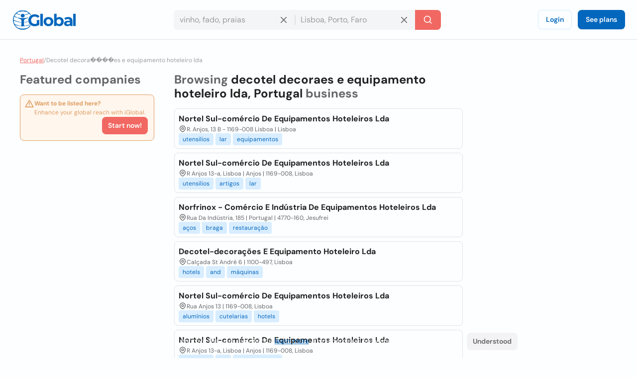

--- FILE ---
content_type: text/html; charset=utf-8
request_url: https://www.iglobal.co/portugal/search/decotel-decora%EF%BF%BD%EF%BF%BD%EF%BF%BD%EF%BF%BDes-e-equipamento-hoteleiro-lda
body_size: 60908
content:
<!DOCTYPE html>
<html lang="en">
    <head>
        
    <meta charset="utf-8"><meta name="robots" content="index,follow"><meta name="googlebot" content="index,follow"><meta name="distribution" content="global"><meta name="audience" content="all"><meta name="viewport" content="width=device-width, minimum-scale=1, initial-scale=1"><meta name="handheldfriendly" content="true"><meta name="twitter:card" content="summary"><meta name="twitter:site" content="@iGlobal_co"><meta name="twitter:title" content="Top 10 Best decotel decoraes e equipamento hoteleiro lda in Portugal - iGlobal"><meta name="description" content="decotel decoraes e equipamento hoteleiro lda in Portugal"><meta name="keywords" content="decotel decoraes e equipamento hoteleiro lda in Portugal"><meta name="twitter:image" content="https://www.iglobal.co/assets/common/img/ig_share.png"><meta name="country" content="portugal"><meta name="language" content="en"><meta name="geography" content="portugal, portugal"><meta name="city" content="portugal"><meta property="og:url" content="http://www.iglobal.co/portugal/search/decotel-decora����es-e-equipamento-hoteleiro-lda"><meta property="og:type" content="website"><meta property="og:title" content="Top 10 Best decotel decoraes e equipamento hoteleiro lda in Portugal - iGlobal"><meta property="og:description" content="decotel decoraes e equipamento hoteleiro lda in Portugal"><meta property="og:image" itemprop="image" content="https://www.iglobal.co/assets/common/img/ig_share.png"><meta property="og:site_name" content="iGlobal.co"><meta property="fb:app_id" content="193003114157834"><meta property="og:locale" content="en"><link rel="canonical" href="http://www.iglobal.co/portugal/search/decotel-decora����es-e-equipamento-hoteleiro-lda"><link rel="amphtml" href="http://www.iglobal.co/portugal/search/decotel-decora����es-e-equipamento-hoteleiro-lda.amp"><link rel='next' href='https://www.iglobal.co/argentina/search/la-plata?page=2'>

        <script type="application/ld+json">
{
    "@context": "https://schema.org",
    "@type": "Organization",
    "name": "iGlobal",
    "url": "https://www.iglobal.co",
    "logo": "https://d3q57iis5x407g.cloudfront.net/ig-frontend/img/iglobal_isologo_b_ulqzdu.webp"
}
</script>
        
    <script type="application/ld+json">
{
    "@context": "https://schema.org",
    "@type": "BreadcrumbList",
    "itemListElement": [
        {
            "@type": "ListItem",
            "position": 2,
            "item": {
                "@id": "https://www.iglobal.co/portugal",
                "name": "Portugal"
            }
        },
        {
            "@type": "ListItem",
            "position": 3,
            "item": {
                "@id": "https://www.iglobal.co/portugal/decotel-decora����es-e-equipamento-hoteleiro-lda",
                "name": "Decotel decora����es e equipamento hoteleiro lda"
            }
        }
    ]
}
</script>

        
        <link rel="shortcut icon" href="https://d3q57iis5x407g.cloudfront.net/images/favicons/favicon_eknxVLXZ.ico">
        <link rel="apple-touch-icon" sizes="152x152" href="https://d3q57iis5x407g.cloudfront.net/images/favicons/apple-touch-icon_rV1hwnDU.png">
        <link rel="apple-touch-icon" sizes="32x32" href="https://d3q57iis5x407g.cloudfront.net/images/favicons/apple-touch-icon_rV1hwnDU.png">
        <link rel="apple-touch-icon" sizes="16x16" href="https://d3q57iis5x407g.cloudfront.net/images/favicons/apple-touch-icon_rV1hwnDU.png">
        <link rel="mask-icon" href="https://d3q57iis5x407g.cloudfront.net/images/favicons/safari-pinned-tab_Oy0abcB8.svg" color="#0367bd">
        <meta name="apple-mobile-web-app-title" content="iGlobal">
        <meta name="application-name" content="iGlobal">
        <meta name="msapplication-TileColor" content="#0367bd">
        <meta name="theme-color" content="#ffffff">
        <meta name="color-scheme" content="light dark">
        <title>
            
    Top 10 Best decotel decoraes e equipamento hoteleiro lda in Portugal - iGlobal

        </title>
        
    
            
                
                
                
                <link rel="stylesheet" href="https://d1ph14ogl7so4a.cloudfront.net/static/dist/bundle-944622beb8ea66046ec4e429c039365a.css" type="text/css" media="print" onload="this.media='all'; this.onload=null;">
                
            
        
    <style>
    @charset "UTF-8";@font-face{font-family:'DM Sans';font-style:italic;font-weight:100 1000;font-display:swap;src:url(https://d3q57iis5x407g.cloudfront.net/ig-frontend/fonts/rP2Fp2ywxg089UriCZa4ET-DNl0_glqv3JYE.woff2) format("woff2");unicode-range:U+0100-02AF,U+0304,U+0308,U+0329,U+1E00-1E9F,U+1EF2-1EFF,U+2020,U+20A0-20AB,U+20AD-20C0,U+2113,U+2C60-2C7F,U+A720-A7FF}@font-face{font-family:'DM Sans';font-style:italic;font-weight:100 1000;font-display:swap;src:url(https://d3q57iis5x407g.cloudfront.net/ig-frontend/fonts/rP2Fp2ywxg089UriCZa4Hz-D_QQDG3ERA.woff2) format("woff2");unicode-range:U+0000-00FF,U+0131,U+0152-0153,U+02BB-02BC,U+02C6,U+02DA,U+02DC,U+0304,U+0308,U+0329,U+2000-206F,U+2074,U+20AC,U+2122,U+2191,U+2193,U+2212,U+2215,U+FEFF,U+FFFD}@font-face{font-family:'DM Sans';font-style:normal;font-weight:100 1000;font-display:swap;src:url(https://d3q57iis5x407g.cloudfront.net/ig-frontend/fonts/rP2Hp2ywxg089UriCZ2IHSeH_DY9F8e3I.woff2) format("woff2");unicode-range:U+0100-02AF,U+0304,U+0308,U+0329,U+1E00-1E9F,U+1EF2-1EFF,U+2020,U+20A0-20AB,U+20AD-20C0,U+2113,U+2C60-2C7F,U+A720-A7FF}@font-face{font-family:'DM Sans';font-style:normal;font-weight:100 1000;font-display:swap;src:url(https://d3q57iis5x407g.cloudfront.net/ig-frontend/fonts/rP2Hp2ywxg089UriCZOIHQ_p1ITCCfP.woff2) format("woff2");unicode-range:U+0000-00FF,U+0131,U+0152-0153,U+02BB-02BC,U+02C6,U+02DA,U+02DC,U+0304,U+0308,U+0329,U+2000-206F,U+2074,U+20AC,U+2122,U+2191,U+2193,U+2212,U+2215,U+FEFF,U+FFFD}svg{vertical-align:middle}ul{margin:0 0 16px}*+ul{margin-top:16px}:root{color-scheme:light dark;--color-brand-primary:#0367BD;--color-brand-primary-shade-1:#D8EDFF;--color-brand-primary-shade-2:#035499;--color-brand-primary-shade-3:#02457E;--color-brand-secondary:#F16862;--color-brand-secondary-shade-1:#FFE4E3;--color-brand-secondary-shade-2:#99433F;--color-brand-secondary-shade-3:#7D3633;--color-text-primary:#212121;--color-text-secondary:#656566;--color-text-tertiary:#9D9C9E;--color-background-black:#222;--color-background-white:#FFF;--color-background-grey:#F3F3F5;--color-background-front:#FCFEFF;--color-background-back:#F4F5F6;--color-button-red:#DB3939;--color-button-green:#4DC642;--color-border-inputs:#C8C8CC;--color-border-dividers:#E1E1E5;--color-status-error:#DD6262;--color-status-error-shade-1:#FFEDED;--color-status-error-shade-2:#A84A4A;--color-status-warning:#DD9D62;--color-status-warning-shade-1:#FFF6ED;--color-status-warning-shade-2:#A8714A;--color-status-success:#599926;--color-status-success-shade-1:#E7FCE3;--color-status-success-shade-2:#4AA84F;--color-status-info:#62A2DD;--color-status-info-shade-1:#E9F2FB;--color-status-info-shade-2:#4A7BA8;--color-content-stars:#f3b610;--color-content-announce:#62A2DD;--color-content-announce-shade-1:#E9F2FB;--color-content-recommendation:#FFC700;--color-content-recommendation-shade-1:#FFF9E5;--color-content-promotion:#FF9F59;--color-content-promotion-shade-1:#FFF0E5;--color-content-provider:#263299;--color-content-provider-shade-1:#EDEFFF;--color-content-silver:#999;--color-content-silver-shade-1:#F2F2F2;--color-content-gold:#C6B629;--color-content-gold-shade-1:#FFFBD5;--color-content-diamond:#268B99;--color-content-diamond-shade-1:#E7FDFF;--color-elevation:148,171,194}*{-webkit-box-sizing:border-box;box-sizing:border-box;outline:0}::after,::before{-webkit-box-sizing:border-box;box-sizing:border-box}::-webkit-scrollbar{width:8px;height:8px}::-webkit-scrollbar-track{background:var(--color-border-dividers)}::-webkit-scrollbar-thumb{background-color:var(--color-border-inputs);border-radius:6px;border:1px solid var(--color-border-inputs)}html{font-family:"DM Sans",-apple-system,BlinkMacSystemFont,"Segoe Ui",sans-serif;font-size:14px;font-weight:400;font-variant:lining-nums;line-height:1.5;margin-left:calc(100vw - 100%);margin-right:0}body{background:var(--color-background-front);color:var(--color-text-primary);margin:0;scrollbar-width:thin;scrollbar-color:var(--color-border-inputs) var(--color-border-dividers)}.link,a{color:var(--color-brand-primary);-webkit-text-decoration-skip:objects;text-decoration:underline}hr{clear:both;border:0;border-top:1px solid var(--color-border-dividers);margin:48px auto}img,svg{vertical-align:middle}img{max-width:100%;height:auto;border-style:none;vertical-align:middle}svg:not(:root){overflow:hidden}p,ul{margin:0 0 16px}*+p,*+ul{margin-top:16px}ul li::after,ul li::before{display:none}a,button,input{touch-action:manipulation}h5{font-family:"DM Sans",-apple-system,BlinkMacSystemFont,"Segoe Ui",sans-serif;font-weight:700;line-height:1.2;margin:0 0 16px}h5{font-size:1.71429rem}.page-container{min-height:calc(100vh - 200px - 80px - 64px);padding-top:32px;padding-bottom:32px}@media (max-width:640px){.page-container{min-height:calc(100vh - 200px - 80px - 32px);padding-top:16px;padding-bottom:16px}}.header{position:sticky;position:-webkit-sticky;top:0;z-index:3;display:flex;align-items:center;justify-content:space-between;min-height:80px;gap:24px;border-bottom:1px solid var(--color-border-dividers);background:var(--color-background-front);padding:0 24px}@media (max-width:960px){.header{padding:8px 16px}.header .header-left-area{grid-column:span 10}.header .header-logo{width:100px}.header .header-right-area{grid-column:span 2}}@media (max-width:640px){.header{padding:8px}.modal .modal-container .modal-content{height:100%}}.header .button-icon.button-plain{box-shadow:none}.header-left-area .header-logo-wrapper{display:flex;align-items:center;gap:8px}.header-left-area .header-logo-wrapper .header-logo{fill:var(--color-brand-primary)}.header-center-area{padding:8px 0}.margin-top-xsmall{margin-top:8px}.footer{display:flex;align-items:center;justify-content:space-around;flex-direction:column;min-height:200px;background:var(--color-background-back);padding:12px 0}.footer .footer-content{display:flex;align-items:center;justify-content:space-between;flex-grow:1;gap:40px;width:calc(100% - 80px)}.footer .footer-content .footer-links-wrapper{display:flex;align-items:center;justify-content:flex-end;flex-wrap:wrap;gap:4px 24px}.footer .footer-content .footer-links-wrapper a{color:var(--color-text-secondary);text-decoration:none;text-transform:capitalize}@media (max-width:640px){.footer .footer-content{flex-direction:column;flex-grow:0;gap:20px}.footer .footer-content .footer-links-wrapper{justify-content:center}.modal .modal-container .modal-content{height:100%}}.footer .footer-logo{flex-shrink:0}.footer .footer-logo .ig-icon use{fill:var(--color-text-secondary)}.footer .footer-copyright{color:var(--color-text-tertiary);font-size:12px;text-align:center}.subscription-block{display:flex;gap:12px;border-radius:8px;border:1px solid var(--color-status-warning);background:var(--color-status-warning-shade-1);font-size:12px;color:var(--color-status-warning);padding:8px 12px;padding-left:8px;padding-bottom:12px}.subscription-block a{color:inherit}.subscription-block .subscription-block-title{font-weight:700}.subscription-block .ig-icon{flex-shrink:0}.subscription-block .ig-icon use{fill:var(--color-status-warning)}.pagination{display:flex;align-items:center;justify-content:space-between;margin-top:16px}.breadcrumbs-wrapper{display:flex;flex-wrap:wrap;gap:0 4px;color:var(--color-text-tertiary);font-size:12px;margin-bottom:16px}.breadcrumbs-wrapper a{color:var(--color-brand-secondary)}.button{display:inline-block;position:relative;min-width:64px;border:0;border-radius:8px;background-color:var(--color-brand-primary);color:var(--color-background-white);font-family:"DM Sans",-apple-system,BlinkMacSystemFont,"Segoe Ui",sans-serif;font-weight:600;line-height:1.36;vertical-align:middle;text-align:center;text-decoration:none;margin:0}.button::-moz-focus-inner{border:0;padding:0}.button.is-expanded{width:100%}.button .ig-icon{transform:rotate(0)}.button .ig-icon use{fill:currentColor}.button+.button{margin-left:8px}.button.button-tinted{background-color:var(--color-brand-primary-shade-1);color:var(--color-brand-primary)}.button.button-plain{box-shadow:inset 0 0 0 1px var(--color-brand-primary-shade-1);background-color:transparent;color:var(--color-brand-primary)}.button.button-icon{min-width:auto;border-radius:8px;padding:8px}.button.button-with-icon{padding-left:44px}.button.button-with-icon .ig-icon{position:absolute;top:50%;left:12px;transform:translateY(-50%)}.button.button-secondary{background:var(--color-brand-secondary);color:var(--color-background-white)}.button.button-color-grey{background:var(--color-background-grey);color:var(--color-text-secondary)}.button.button-color-red{background:var(--color-status-error);color:var(--color-background-white)}.button.button-tinted.button-color-red{background:color-mix(in srgb,var(--color-status-error) 10%,var(--color-background-front));color:var(--color-status-error)}.button-small{font-size:14px;padding:8px 12px}.button-small.button-with-icon{padding-left:36px}.button-medium{font-size:14px;padding:10px 16px}.button-medium.button-icon{padding:10px}.card{position:relative;display:flex;align-items:flex-start;gap:8px;border-radius:8px;border:1px solid var(--color-border-dividers);background:var(--color-background-front);padding:8px}.card+.card{margin-top:8px}.card-status-label.label{position:absolute;top:0;left:0;right:0}.card-status-label.label .label-title{flex-grow:1;justify-content:center;border-radius:8px;border-bottom-left-radius:0;border-bottom-right-radius:0}.card-title-wrapper{display:flex;align-items:center;justify-content:space-between;flex-wrap:wrap;gap:0 8px;padding-bottom:8px}.card-title{display:flex;align-items:flex-start;flex-grow:1;gap:8px}.card-logo{border-radius:4px}.card-rating{display:flex;align-items:center;justify-content:flex-end}.card-rating .ig-icon use{fill:var(--color-content-stars)}.card-content{flex-grow:1}.card-location{display:flex;align-items:flex-start;gap:4px;color:var(--color-text-secondary);font-size:12px}.card-location .ig-icon{flex-shrink:0}.card-location .ig-icon use{fill:var(--color-text-secondary)}.card.is-listing{flex-direction:column}.card.is-diamond,.card.is-gold,.card.is-silver{padding-top:28px}.container{display:flow-root;box-sizing:content-box;max-width:1200px;margin-left:auto;margin-right:auto;padding-left:16px;padding-right:16px}.container>:last-child{margin-bottom:0}.cookies-consent{position:fixed;bottom:0;left:0;width:100%;background:color-mix(in srgb,var(--color-background-black) 87%,transparent);color:var(--color-background-white);text-align:center;z-index:1;padding:16px}input{font:inherit;color:inherit;margin:0;border:0;border-radius:0;outline:0;appearance:none;-webkit-appearance:none;-moz-appearance:none}input:-webkit-autofill{-webkit-text-fill-color:var(--text-color-primary);-webkit-box-shadow:inset 0 0 0 1000px var(--color-background-back),0 0 0 1px var(--color-border-inputs);box-shadow:inset 0 0 0 1000px var(--color-background-back),0 0 0 1px var(--color-border-inputs);border-radius:8px}input{overflow:visible}input::-webkit-inner-spin-button,input::-webkit-outer-spin-button{-webkit-appearance:none;margin:0}input::-webkit-datetime-edit{height:100%;vertical-align:middle;line-height:40px;padding-top:0}input:-ms-input-placeholder{color:var(--color-text-tertiary)!important}input::-moz-placeholder{color:var(--color-text-tertiary)}input::-webkit-input-placeholder{color:var(--color-text-tertiary)}input{font-family:"DM Sans",-apple-system,BlinkMacSystemFont,"Segoe Ui",sans-serif;outline:0}input{background:var(--color-background-front);height:40px;border:none;border-radius:8px;box-shadow:inset 0 0 0 1px var(--color-border-inputs);caret-color:var(--color-brand-primary);color:var(--color-text-primary);padding:0 12px;width:100%}input.without-border{box-shadow:none!important}.label{display:inline-flex;align-items:center;gap:8px;border-radius:12px}.label .label-title{display:flex;align-items:center;gap:8px;border-radius:12px;background:var(--brand-secondary-shade-1);font-size:10px;font-weight:700;text-align:center;letter-spacing:1px;text-transform:uppercase;padding:4px 8px}.label.has-value{background:color-mix(in srgb,var(--brand-secondary-shade-1) 45%,var(--color-background-front));font-size:12px;font-weight:400;padding:2px 8px;padding-left:2px;padding-right:12px}.label.has-value .label-title{padding:2px 8px}.label.label-success{color:var(--color-status-success)}.label.label-success .label-title{background:var(--color-status-success-shade-1)}.label.label-success.has-value{background:color-mix(in srgb,var(--color-status-success-shade-1) 45%,var(--color-background-front))}.modal{position:fixed;top:0;left:0;z-index:999;display:flex;align-items:center;justify-content:center;width:100vw;height:100vh;background:color-mix(in srgb,var(--color-background-black) 60%,transparent);opacity:0;visibility:hidden;will-change:opacity,transform}.modal .modal-header{display:flex;align-items:center;justify-content:space-between;color:var(--color-text-primary)}.modal .modal-header .modal-title{margin-bottom:0}.modal .modal-header .modal-close{outline:0;appearance:none;border:0;background:0 0;color:inherit}.modal .modal-header .modal-close .ig-icon use{fill:var(--color-text-secondary)}.modal .modal-container{min-width:320px;border-radius:8px;background:var(--color-background-front);box-shadow:0 8px 10px -5px rgba(var(--color-elevation),.2),0 16px 24px 2px rgba(var(--color-elevation),.14),0 6px 30px 5px rgba(var(--color-elevation),.12);color:var(--color-text-primary);opacity:0;visibility:hidden;padding:16px 24px;transform:translateY(-50px);will-change:opacity,transform}.modal .modal-container .modal-content{margin-top:24px}@media (max-width:640px){.modal .modal-container{display:flex;flex-direction:column;justify-content:space-between;min-width:none;width:100vw;transform:translateY(0)}}.modal.header-modal{align-items:flex-start}.modal.header-modal .modal-container{border-top-right-radius:0;border-top-left-radius:0}.offcanvas{position:fixed;top:0;left:0;right:0;bottom:0;z-index:4;visibility:hidden;opacity:0}.offcanvas .offcanvas-drawer{width:320px;background:var(--color-background-white);height:100%;transform:translateX(-320px);padding:36px 24px}.offcanvas .offcanvas-overlay{position:fixed;top:0;left:0;z-index:-1;content:"";width:100%;height:100%;background:color-mix(in srgb,var(--color-background-black) 60%,transparent);opacity:0}.offcanvas .offcanvas-header{position:relative;display:flex;align-items:center;justify-content:space-between}.offcanvas .offcanvas-header .offcanvas-logo{fill:var(--color-brand-primary)}.offcanvas .offcanvas-header .offcanvas-close{position:absolute;top:-8px;right:-8px}.offcanvas .offcanvas-header .offcanvas-close use{fill:var(--color-text-secondary)}.offcanvas .offcanvas-content{padding-top:24px}.header-search-wrapper{display:flex;align-items:center;justify-content:center}.header-search-wrapper input,.header-search-wrapper li{font-size:16px}.header-search-wrapper input{background:var(--color-background-back);border-top-right-radius:0;border-bottom-right-radius:0;padding-right:40px}.header-search-wrapper .input-deleter{position:absolute;top:50%;right:12px;transform:translateY(-50%);border-radius:50%}.header-search-wrapper .input-deleter use{fill:var(--color-text-secondary)}.header-search-wrapper .search-query-delete{position:relative;width:100%}.header-search-wrapper .search-query-delete::after{content:"";position:absolute;top:50%;left:100%;z-index:1;width:2px;height:50%;background:var(--color-border-dividers);transform:translateY(-50%)}.header-search-wrapper .search-location{position:relative;width:100%}.header-search-wrapper .search-location .search-location-input{border:1px solid transparent;border-left:0;width:100%;border-radius:0}.header-search-wrapper .search-submitter{min-width:auto;border-top-left-radius:0;border-bottom-left-radius:0;line-height:1}.header-search-wrapper .search-options{position:absolute;top:100%;left:0;z-index:1;width:100%;border-radius:8px;background:var(--color-background-front);color:var(--color-text-primary);margin-top:2px;overflow-x:hidden;overflow-y:auto;max-height:300px;visibility:hidden;opacity:0;box-shadow:0 5px 5px -3px rgba(var(--color-elevation),.2),0 8px 10px 1px rgba(var(--color-elevation),.14),0 3px 14px 2px rgba(var(--color-elevation),.12)}.header-search-wrapper .search-options .clean-history .button,.header-search-wrapper .search-options .use-location .button{border-radius:0}@media (max-width:960px){.header-search-wrapper{flex-direction:column;gap:8px}.header-search-wrapper input{border-radius:8px}.header-search-wrapper .search-query-delete::after{display:none}.header-search-wrapper .search-location .search-location-input{border-radius:8px}.header-search-wrapper .search-submitter{width:100%;border-radius:8px}}.search-suggestions-wrapper{display:flex;justify-content:center;gap:0 4px;color:var(--color-text-secondary);margin-top:4px;text-align:center}.search-suggestions-wrapper .search-suggestions{display:flex;flex-wrap:wrap;gap:0 4px}.tags-wrapper{display:flex;align-items:center;flex-wrap:wrap;gap:4px}.tag{border-radius:4px;background:var(--color-brand-primary-shade-1);color:var(--color-brand-primary);font-size:12px;text-decoration:none;padding:4px 8px}.flex{display:flex}.text-small{font-size:12px;line-height:1.5}.font-weight-bold{font-weight:700}.font-style-italic{font-style:italic!important}.text-color-primary{color:var(--color-text-primary)!important}.text-color-secondary{color:var(--color-text-secondary)!important}.text-align-right{text-align:right!important}.link-reset{color:inherit;text-decoration:none}.display-block{display:block!important}.hidden{display:none!important;visibility:hidden!important}.clear-ul{list-style:none;margin:0;padding:0}.margin-top-xxsmall{margin-top:4px!important}.margin-bottom-xsmall{margin-bottom:8px!important}.margin-left-xsmall{margin-left:8px!important}.margin-top-small{margin-top:16px!important}.margin-bottom-small{margin-bottom:16px!important}.margin-medium{margin:24px}*+.margin-medium{margin:24px!important}.margin-remove-top{margin-top:0!important}.margin-remove-horizontal{margin-left:0!important;margin-right:0!important}@media (prefers-color-scheme:dark){:root{--color-brand-primary:#1885E3;--color-brand-primary-shade-1:#22394D;--color-brand-primary-shade-3:#1D3142;--color-brand-secondary:#F16862;--color-brand-secondary-shade-1:#592F2E;--color-brand-secondary-shade-3:#4D2828;--color-text-primary:#E2E2E3;--color-text-secondary:#ABABAE;--color-text-tertiary:#7D7C82;--color-background-grey:#363540;--color-background-front:#2D2C36;--color-background-back:#27262E;--color-border-inputs:#585769;--color-border-dividers:#43424F;--color-status-error:#F64868;--color-status-error-shade-1:#4D2A30;--color-status-error-shade-2:#A83147;--color-status-warning:#F68848;--color-status-warning-shade-1:#4D372A;--color-status-warning-shade-2:#A85D31;--color-status-success:#66C872;--color-status-success-shade-1:#2A4D2E;--color-status-success-shade-2:#4AA855;--color-status-info:#588AF5;--color-status-info-shade-1:#2A3C4D;--color-status-info-shade-2:#3D5FA8;--color-content-stars:#f3b610;--color-content-announce:#6D9AA8;--color-content-announce-shade-1:#303E4D;--color-content-recommendation:#CCA72B;--color-content-recommendation-shade-1:#554F3C;--color-content-promotion:#CC8D63;--color-content-promotion-shade-1:#685546;--color-content-provider:#8894FF;--color-content-provider-shade-1:#464868;--color-content-silver:#A4A4A4;--color-content-silver-shade-1:#404040;--color-content-gold:#E1CE25;--color-content-gold-shade-1:#3C3914;--color-content-diamond:#2DB1C4;--color-content-diamond-shade-1:#153C40;--color-elevation:20,20,20}}.find-results-grid{display:grid;grid-template-columns:repeat(12,1fr);gap:40px;padding-bottom:40px}.find-results-grid>*{grid-column:span 3}.find-results-grid .find-results-wrapper{grid-column:span 6}@media (max-width:960px){.find-results-grid{grid-template-columns:repeat(6,1fr)}.find-results-grid .find-results-wrapper,.find-results-grid>*{grid-column:span 3}}@media (max-width:640px){.find-results-grid{grid-template-columns:repeat(1,1fr)}.find-results-grid .find-results-wrapper{order:-99}}@media (min-width:960px){.visible\@m{display:none!important}}@media (max-width:959px){.hidden\@m{display:none!important}}.search-suggestions-wrapper{display:flex;justify-content:center;gap:0 4px;color:var(--color-text-secondary);margin-top:4px;text-align:center;flex-wrap:wrap;gap:0 4px}&.main{text-align:left;flex-direction:column;width:fit-content;color:var(--color-text-secondary)}.flex::before.flex::after{display:none}.flex-left{justify-content:flex-start!important}.flex-space-between{justify-content:space-between!important}.flex-top{align-items:flex-start!important}.flex-self-bottom{align-self:flex-end!important}.flex-column{flex-direction:column}.flex-wrap{flex-wrap:wrap}.flex-grow{flex-grow:1}.flex-shrink{flex-shrink:0}.flex-gap-8{gap:8px}.offcanvas{position:fixed;top:0;left:0;right:0;bottom:0;z-index:4;visibility:hidden;opacity:0}.offcanvas .offcanvas-drawer{width:320px;background:var(--color-background-front);height:100%;transform:translateX(-320px);transition:transform .25s cubic-bezier(.785, .135, .15, .86);padding:36px 24px}.offcanvas .offcanvas-overlay{position:fixed;top:0;left:0;z-index:-1;content:"";width:100%;height:100%;background:color-mix(in srgb,var(--color-background-black) 60%,transparent);opacity:0;transition:opacity .2s linear}.offcanvas .offcanvas-header{position:relative;display:flex;align-items:center;justify-content:space-between}.offcanvas .offcanvas-header .offcanvas-logo{fill:var(--color-brand-primary)}.offcanvas .offcanvas-header .offcanvas-close{position:absolute;top:-8px;right:-8px;cursor:pointer}.offcanvas .offcanvas-header .offcanvas-close use{fill:var(--color-text-secondary)}.offcanvas .offcanvas-header .offcanvas-close:hover use{fill:var(--color-text-primary)}.offcanvas .offcanvas-content{padding-top:24px}.offcanvas.is-open{visibility:visible!important;opacity:1!important}.offcanvas.is-open .offcanvas-drawer{transform:translateX(0)}.offcanvas.is-open .offcanvas-overlay{opacity:1}
    </style>
    
        <link rel="stylesheet" href="https://d1ph14ogl7so4a.cloudfront.net/static/dist/listing-72da83ed202bc69917a11bba8d484d7e.css" type="text/css" media="print" onload="this.media='all'; this.onload=null;">
    

        
            
        
    </head>
    <body class="main-page">
        <div>
            
                <div class="offcanvas" style="visibility: hidden; opacity: 0;">
    <div class="offcanvas-drawer">
        <div class="offcanvas-header">
            <a href="https://www.iglobal.co" aria-label="Logo">
                <svg class="offcanvas-logo" width="130" height="40" viewBox="0 0 527 166">
                    <use href="/static/img/icons-5df8158e975eac568610bfed1927ea4b.svg#ig-logo"></use>
                </svg>
            </a>
            <svg class="ig-icon offcanvas-close" width="20" height="20" viewBox="0 0 24 24">
                <use href="/static/img/icons-5df8158e975eac568610bfed1927ea4b.svg#ig-times"></use>
            </svg>
        </div>
        <div class="offcanvas-content">
            <div><div class="user-log-wrapper">
    <a href="https://app.iglobal.co/auth/login?language_iso=pt&country_iso=PT" target="_blank" class="button button-medium button-plain" id="login">Login</a>
    <a href="https://www.iglobal.co?language_iso=en#plans" class="button button-medium" id="see-plans">See plans</a>
</div></div>
            <hr class="margin-medium margin-remove-horizontal" />
            <a class="link-reset display-block margin-bottom-small" href="https://www.iglobal.co/portugal/latest/searches">Latest searches</a>
            <a class="link-reset display-block margin-bottom-small" href="https://www.iglobal.co/portugal/tags/A">Tags</a>
            <hr class="margin-medium margin-remove-horizontal" />
            <a class="link-reset display-block margin-bottom-small" href="https://www.iglobal.co/tos">Terms and Conditions</a>
            <a class="link-reset display-block" href="https://www.iglobal.co/portugal/report">Contact</a>
        </div>
    </div>
    <div class="offcanvas-overlay"></div>
</div>
<div id="header" class="header">
    <div class="header-left-area">
        <div class="header-logo-wrapper">
            <button class="button button-medium button-plain button-icon header-button visible@m" aria-label="Open drawer">
                <svg class="ig-icon" width="20" height="20" viewBox="0 0 24 24">
                    <use href="/static/img/icons-5df8158e975eac568610bfed1927ea4b.svg#ig-menu"></use>
                </svg>
            </button>
            <a href="https://www.iglobal.co" aria-label="Logo">
                <svg class="header-logo" width="130" height="40" viewBox="0 0 527 166">
                    <use href="/static/img/icons-5df8158e975eac568610bfed1927ea4b.svg#ig-logo"></use>
                </svg>
            </a>
        </div>
    </div>
    <div class="header-center-area hidden@m">
        
        <div class="header-search-wrapper ">
        <div class="search-query-delete">
            <input class="search-query without-border" placeholder="vinho, fado, praias" data-options="recent-searches-options"/>
            <svg class="ig-icon input-deleter search-query-deleter" width="20" height="20">
                <use href="/static/img/icons-5df8158e975eac568610bfed1927ea4b.svg#ig-times"> </use>
            </svg>
            <ul class="clear-ul search-recent-results-options search-options" id="recent-searches-options">
                <li class="clean-history hidden">
                    <button class="button button-tinted button-color-red button-small button-with-icon is-expanded">
                            <svg class="ig-icon company-profile-location-icon" width="20" height="20" viewBox="0 0 24 24">
                                <use href="/static/img/icons-5df8158e975eac568610bfed1927ea4b.svg#ig-trash-bin"></use>
                            </svg>
                        Clear history
                    </button>
                </li>
            </ul>
        </div>
        <div class="search-location">
            <input class="search-location-input without-border" placeholder="Lisboa, Porto, Faro" data-options="location-options"/>
            <svg class="ig-icon input-deleter search-location-deleter" width="20" height="20">
                <use href="/static/img/icons-5df8158e975eac568610bfed1927ea4b.svg#ig-times"></use>
            </svg>
            <ul class="clear-ul search-location-options search-options" id="location-options">
                
                    <li class="use-location">
                        <button class="button button-color-grey button-small button-with-icon is-expanded search-current-location" name="current location">
                            <svg class="ig-icon company-profile-location-icon" width="20" height="20" viewBox="0 0 24 24">
                                <use href="/static/img/icons-5df8158e975eac568610bfed1927ea4b.svg#ig-map-pin"></use>
                            </svg>
                            Current location
                        </button>
                    </li>
                
            </ul>
        </div>
        <button class="button button-secondary button-medium search-submitter" aria-label="Search">
            <svg width="20" height="20" viewBox="0 0 24 24" class="ig-icon">
                <use href="/static/img/icons-5df8158e975eac568610bfed1927ea4b.svg#ig-search"></use>
            </svg>
            <span class="visible@m margin-left-xsmall">Search</span>
        </button>
    </div>
    

    </div>
    <div class="header-right-area text-align-right flex-shrink">
        <div class="hidden@m"><div class="user-log-wrapper">
    <a href="https://app.iglobal.co/auth/login?language_iso=pt&country_iso=PT" target="_blank" class="button button-medium button-plain" id="login">Login</a>
    <a href="https://www.iglobal.co?language_iso=en#plans" class="button button-medium" id="see-plans">See plans</a>
</div></div>
        <button class="button button-medium button-plain button-icon visible@m" aria-label="Search" data-modal="modal-search">
            <svg class="ig-icon" width="20" height="20">
                <use href="/static/img/icons-5df8158e975eac568610bfed1927ea4b.svg#ig-search"></use>
            </svg>
        </button>
        <div class="modal header-modal" id="modal-search" style="opacity:0; visibility:hidden">
            <div class="modal-container">
                <div class="modal-header">
                    <h5 class="modal-title">Search</h5>
                    <button class="modal-exit modal-close" aria-label="Close">
                        <svg class="ig-icon" width="20" height="20">
                            <use href="/static/img/icons-5df8158e975eac568610bfed1927ea4b.svg#ig-times"></use>
                        </svg>
                    </button>
                </div>
                <div class="modal-content">
                    
                    <div class="header-search-wrapper ">
        <div class="search-query-delete">
            <input class="search-query without-border" placeholder="vinho, fado, praias" data-options="recent-searches-options"/>
            <svg class="ig-icon input-deleter search-query-deleter" width="20" height="20">
                <use href="/static/img/icons-5df8158e975eac568610bfed1927ea4b.svg#ig-times"> </use>
            </svg>
            <ul class="clear-ul search-recent-results-options search-options" id="recent-searches-options">
                <li class="clean-history hidden">
                    <button class="button button-tinted button-color-red button-small button-with-icon is-expanded">
                            <svg class="ig-icon company-profile-location-icon" width="20" height="20" viewBox="0 0 24 24">
                                <use href="/static/img/icons-5df8158e975eac568610bfed1927ea4b.svg#ig-trash-bin"></use>
                            </svg>
                        Clear history
                    </button>
                </li>
            </ul>
        </div>
        <div class="search-location">
            <input class="search-location-input without-border" placeholder="Lisboa, Porto, Faro" data-options="location-options"/>
            <svg class="ig-icon input-deleter search-location-deleter" width="20" height="20">
                <use href="/static/img/icons-5df8158e975eac568610bfed1927ea4b.svg#ig-times"></use>
            </svg>
            <ul class="clear-ul search-location-options search-options" id="location-options">
                
                    <li class="use-location">
                        <button class="button button-color-grey button-small button-with-icon is-expanded search-current-location" name="current location">
                            <svg class="ig-icon company-profile-location-icon" width="20" height="20" viewBox="0 0 24 24">
                                <use href="/static/img/icons-5df8158e975eac568610bfed1927ea4b.svg#ig-map-pin"></use>
                            </svg>
                            Current location
                        </button>
                    </li>
                
            </ul>
        </div>
        <button class="button button-secondary button-medium search-submitter" aria-label="Search">
            <svg width="20" height="20" viewBox="0 0 24 24" class="ig-icon">
                <use href="/static/img/icons-5df8158e975eac568610bfed1927ea4b.svg#ig-search"></use>
            </svg>
            <span class="visible@m margin-left-xsmall">Search</span>
        </button>
    </div>
    

                </div>
            </div>
        </div>
    </div>
</div>
            
            
    <div class="page-container container">
        <div class="breadcrumbs-wrapper">
            <a href="https://www.iglobal.co/portugal"
               title="Companies and Businesses in Portugal">Portugal</a>
        
        /
            <span>Decotel decora����es e equipamento hoteleiro lda</span>
        
        </div>
        <div class="find-results-grid">
            <div class="find-results-ad">
                <h5 class="text-color-secondary margin-bottom-small">Featured companies</h5>
                
                
                <div class="subscription-block margin-top-small">
                    <svg class="ig-icon" width="20" height="20" viewBox="0 0 24 24">
                        <use href="/static/img/icons-5df8158e975eac568610bfed1927ea4b.svg#ig-alert"></use>
                    </svg>
                    <div class="flex flex-column flex-gap-8 flex-grow">
                        <div class="subscription-block-header">
                            <div class="subscription-block-title">Want to be listed here?</div>
                            Enhance your global reach with iGlobal.
                        </div>
                        <a class="button button-secondary button-small flex-self-bottom" href="https://www.iglobal.co?language_iso=pt&country_iso=PT#plans">Start now!</a>
                    </div>
                </div>
            </div>
            <div class="find-results-wrapper">
                <h5 class="text-color-secondary margin-bottom-small">Browsing <span class="section-title-query text-color-primary">decotel decoraes e equipamento hoteleiro lda, Portugal</span> business</h5>
                
                <div class="find-results-cards-wrapper">
                    
                        
                        
                            
                                
    <div class="card is-listing is-free">
        
        <div class="card-name-wrapper flex-grow">
            <div class="card-name flex flex-left flex-space-between flex-wrap">
                <a href="https://www.iglobal.co/portugal/povoa-de-lisboa/nortel-sul-comércio-de-equipamentos-hoteleiros-lda-5" class="link-reset text-large font-weight-bold">Nortel Sul-comércio De Equipamentos Hoteleiros Lda</a>
                
                    <div class="card-rating">
                        
                    </div>
                
            </div>

            
                <div class="card-location">
                    <svg class="ig-icon" width="16" height="16" viewBox="0 0 24 24">
                        <use href="/static/img/icons-5df8158e975eac568610bfed1927ea4b.svg#ig-map-pin"></use>
                    </svg>
                    <span>R. Anjos, 13 B - 1169-008 Lisboa |  Lisboa</span>
                </div>
            
        </div>

        
            <div class="card-tags">
                
                    <a href="https://www.iglobal.co/portugal/search/utensilios?is_category=true" class="tag">utensilios</a>
                
                    <a href="https://www.iglobal.co/portugal/search/lar?is_category=true" class="tag">lar</a>
                
                    <a href="https://www.iglobal.co/portugal/search/equipamentos?is_category=true" class="tag">equipamentos</a>
                
            </div>
        
    </div>

                            
                        
                            
                                
    <div class="card is-listing is-free">
        
        <div class="card-name-wrapper flex-grow">
            <div class="card-name flex flex-left flex-space-between flex-wrap">
                <a href="https://www.iglobal.co/portugal/povoa-de-lisboa/nortel-sul-comércio-de-equipamentos-hoteleiros-lda-6" class="link-reset text-large font-weight-bold">Nortel Sul-comércio De Equipamentos Hoteleiros Lda</a>
                
                    <div class="card-rating">
                        
                    </div>
                
            </div>

            
                <div class="card-location">
                    <svg class="ig-icon" width="16" height="16" viewBox="0 0 24 24">
                        <use href="/static/img/icons-5df8158e975eac568610bfed1927ea4b.svg#ig-map-pin"></use>
                    </svg>
                    <span>R Anjos 13-a, Lisboa | Anjos | 1169-008, Lisboa</span>
                </div>
            
        </div>

        
            <div class="card-tags">
                
                    <a href="https://www.iglobal.co/portugal/search/utensilios?is_category=true" class="tag">utensilios</a>
                
                    <a href="https://www.iglobal.co/portugal/search/artigos?is_category=true" class="tag">artigos</a>
                
                    <a href="https://www.iglobal.co/portugal/search/lar?is_category=true" class="tag">lar</a>
                
            </div>
        
    </div>

                            
                        
                            
                                
    <div class="card is-listing is-free">
        
        <div class="card-name-wrapper flex-grow">
            <div class="card-name flex flex-left flex-space-between flex-wrap">
                <a href="https://www.iglobal.co/portugal/jesufrei/norfrinox-comércio-e-indústria-de-equipamentos-hoteleiros-lda" class="link-reset text-large font-weight-bold">Norfrinox - Comércio E Indústria De Equipamentos Hoteleiros Lda</a>
                
                    <div class="card-rating">
                        
                    </div>
                
            </div>

            
                <div class="card-location">
                    <svg class="ig-icon" width="16" height="16" viewBox="0 0 24 24">
                        <use href="/static/img/icons-5df8158e975eac568610bfed1927ea4b.svg#ig-map-pin"></use>
                    </svg>
                    <span>Rua Da Indústria, 185 | Portugal | 4770-160, Jesufrei</span>
                </div>
            
        </div>

        
            <div class="card-tags">
                
                    <a href="https://www.iglobal.co/portugal/search/aços?is_category=true" class="tag">aços</a>
                
                    <a href="https://www.iglobal.co/portugal/search/braga?is_category=true" class="tag">braga</a>
                
                    <a href="https://www.iglobal.co/portugal/search/restauração?is_category=true" class="tag">restauração</a>
                
            </div>
        
    </div>

                            
                        
                            
                                
    <div class="card is-listing is-free">
        
        <div class="card-name-wrapper flex-grow">
            <div class="card-name flex flex-left flex-space-between flex-wrap">
                <a href="https://www.iglobal.co/portugal/povoa-de-lisboa/decotel-decorações-e-equipamento-hoteleiro-lda" class="link-reset text-large font-weight-bold">Decotel-decorações E Equipamento Hoteleiro Lda</a>
                
                    <div class="card-rating">
                        
                    </div>
                
            </div>

            
                <div class="card-location">
                    <svg class="ig-icon" width="16" height="16" viewBox="0 0 24 24">
                        <use href="/static/img/icons-5df8158e975eac568610bfed1927ea4b.svg#ig-map-pin"></use>
                    </svg>
                    <span>Calçada St André 6 | 1100-497, Lisboa</span>
                </div>
            
        </div>

        
            <div class="card-tags">
                
                    <a href="https://www.iglobal.co/portugal/search/hotels?is_category=true" class="tag">hotels</a>
                
                    <a href="https://www.iglobal.co/portugal/search/and?is_category=true" class="tag">and</a>
                
                    <a href="https://www.iglobal.co/portugal/search/máquinas?is_category=true" class="tag">máquinas</a>
                
            </div>
        
    </div>

                            
                        
                            
                                
    <div class="card is-listing is-free">
        
        <div class="card-name-wrapper flex-grow">
            <div class="card-name flex flex-left flex-space-between flex-wrap">
                <a href="https://www.iglobal.co/portugal/povoa-de-lisboa/nortel-sul-comércio-de-equipamentos-hoteleiros-lda" class="link-reset text-large font-weight-bold">Nortel Sul-comércio De Equipamentos Hoteleiros Lda</a>
                
                    <div class="card-rating">
                        
                    </div>
                
            </div>

            
                <div class="card-location">
                    <svg class="ig-icon" width="16" height="16" viewBox="0 0 24 24">
                        <use href="/static/img/icons-5df8158e975eac568610bfed1927ea4b.svg#ig-map-pin"></use>
                    </svg>
                    <span>Rua Anjos 13 | 1169-008, Lisboa</span>
                </div>
            
        </div>

        
            <div class="card-tags">
                
                    <a href="https://www.iglobal.co/portugal/search/alumínios?is_category=true" class="tag">alumínios</a>
                
                    <a href="https://www.iglobal.co/portugal/search/cutelarias?is_category=true" class="tag">cutelarias</a>
                
                    <a href="https://www.iglobal.co/portugal/search/hotels?is_category=true" class="tag">hotels</a>
                
            </div>
        
    </div>

                            
                        
                            
                                
    <div class="card is-listing is-free">
        
        <div class="card-name-wrapper flex-grow">
            <div class="card-name flex flex-left flex-space-between flex-wrap">
                <a href="https://www.iglobal.co/portugal/povoa-de-lisboa/nortel-sul-comércio-de-equipamentos-hoteleiros-lda-8" class="link-reset text-large font-weight-bold">Nortel Sul-comércio De Equipamentos Hoteleiros Lda</a>
                
                    <div class="card-rating">
                        
                    </div>
                
            </div>

            
                <div class="card-location">
                    <svg class="ig-icon" width="16" height="16" viewBox="0 0 24 24">
                        <use href="/static/img/icons-5df8158e975eac568610bfed1927ea4b.svg#ig-map-pin"></use>
                    </svg>
                    <span>R Anjos 13-a, Lisboa | Anjos | 1169-008, Lisboa</span>
                </div>
            
        </div>

        
            <div class="card-tags">
                
                    <a href="https://www.iglobal.co/portugal/search/utensilios?is_category=true" class="tag">utensilios</a>
                
                    <a href="https://www.iglobal.co/portugal/search/lar?is_category=true" class="tag">lar</a>
                
                    <a href="https://www.iglobal.co/portugal/search/equipamentos?is_category=true" class="tag">equipamentos</a>
                
            </div>
        
    </div>

                            
                        
                            
                                
    <div class="card is-listing is-free">
        
        <div class="card-name-wrapper flex-grow">
            <div class="card-name flex flex-left flex-space-between flex-wrap">
                <a href="https://www.iglobal.co/portugal/povoa-de-lisboa/nortel-sul-comércio-de-equipamentos-hoteleiros-lda-14" class="link-reset text-large font-weight-bold">Nortel Sul-comércio De Equipamentos Hoteleiros Lda</a>
                
                    <div class="card-rating">
                        
                    </div>
                
            </div>

            
                <div class="card-location">
                    <svg class="ig-icon" width="16" height="16" viewBox="0 0 24 24">
                        <use href="/static/img/icons-5df8158e975eac568610bfed1927ea4b.svg#ig-map-pin"></use>
                    </svg>
                    <span>R Anjos 13-a, Lisboa | Anjos | 1169-008, Lisboa</span>
                </div>
            
        </div>

        
            <div class="card-tags">
                
                    <a href="https://www.iglobal.co/portugal/search/utensilios?is_category=true" class="tag">utensilios</a>
                
                    <a href="https://www.iglobal.co/portugal/search/lar?is_category=true" class="tag">lar</a>
                
                    <a href="https://www.iglobal.co/portugal/search/equipamentos?is_category=true" class="tag">equipamentos</a>
                
            </div>
        
    </div>

                            
                        
                            
                                
    <div class="card is-listing is-free">
        
        <div class="card-name-wrapper flex-grow">
            <div class="card-name flex flex-left flex-space-between flex-wrap">
                <a href="https://www.iglobal.co/portugal/maia/mundinox-fabrico-de-equipamentos-hoteleiros-lda" class="link-reset text-large font-weight-bold">Mundinox - Fabrico De Equipamentos Hoteleiros Lda</a>
                
                    <div class="card-rating">
                        
                    </div>
                
            </div>

            
                <div class="card-location">
                    <svg class="ig-icon" width="16" height="16" viewBox="0 0 24 24">
                        <use href="/static/img/icons-5df8158e975eac568610bfed1927ea4b.svg#ig-map-pin"></use>
                    </svg>
                    <span>R. B - Zona Ind. Maia I Sector Vii - Lt 109 - 240 | Portugal | 4470-000, Maia</span>
                </div>
            
        </div>

        
            <div class="card-tags">
                
                    <a href="https://www.iglobal.co/portugal/search/vitrinas?is_category=true" class="tag">vitrinas</a>
                
                    <a href="https://www.iglobal.co/portugal/search/escaparates?is_category=true" class="tag">escaparates</a>
                
                    <a href="https://www.iglobal.co/portugal/search/churrasqueiras?is_category=true" class="tag">churrasqueiras</a>
                
            </div>
        
    </div>

                            
                        
                            
                                
    <div class="card is-listing is-free">
        
        <div class="card-name-wrapper flex-grow">
            <div class="card-name flex flex-left flex-space-between flex-wrap">
                <a href="https://www.iglobal.co/portugal/trafaria/nexus-assistência-técnica-e-comércio-de-equipamentos-hoteleiros-lda-4" class="link-reset text-large font-weight-bold">Nexus - Assistência Técnica E Comércio De Equipamentos Hoteleiros Lda</a>
                
                    <div class="card-rating">
                        
                    </div>
                
            </div>

            
                <div class="card-location">
                    <svg class="ig-icon" width="16" height="16" viewBox="0 0 24 24">
                        <use href="/static/img/icons-5df8158e975eac568610bfed1927ea4b.svg#ig-map-pin"></use>
                    </svg>
                    <span>Quinta Da Raposeira Lote 99 - 2825-898 Trafaria | Portugal |  Trafaria</span>
                </div>
            
        </div>

        
            <div class="card-tags">
                
                    <a href="https://www.iglobal.co/portugal/search/equipamentosnexus?is_category=true" class="tag">equipamentosnexus</a>
                
                    <a href="https://www.iglobal.co/portugal/search/artigos?is_category=true" class="tag">artigos</a>
                
                    <a href="https://www.iglobal.co/portugal/search/equipamentos?is_category=true" class="tag">equipamentos</a>
                
            </div>
        
    </div>

                            
                        
                            
                                
    <div class="card is-listing is-free">
        
        <div class="card-name-wrapper flex-grow">
            <div class="card-name flex flex-left flex-space-between flex-wrap">
                <a href="https://www.iglobal.co/portugal/povoa-de-lisboa/olisipotel-importação-comércio-montagem-de-equipamentos-hoteleiros-lda" class="link-reset text-large font-weight-bold">Olisipotel - Importação Comércio Montagem De Equipamentos Hoteleiros Lda</a>
                
                    <div class="card-rating">
                        
                    </div>
                
            </div>

            
                <div class="card-location">
                    <svg class="ig-icon" width="16" height="16" viewBox="0 0 24 24">
                        <use href="/static/img/icons-5df8158e975eac568610bfed1927ea4b.svg#ig-map-pin"></use>
                    </svg>
                    <span>R. Viriato 12 | 1050-235, Lisboa</span>
                </div>
            
        </div>

        
            <div class="card-tags">
                
                    <a href="https://www.iglobal.co/portugal/search/hotels?is_category=true" class="tag">hotels</a>
                
                    <a href="https://www.iglobal.co/portugal/search/and?is_category=true" class="tag">and</a>
                
                    <a href="https://www.iglobal.co/portugal/search/máquinas?is_category=true" class="tag">máquinas</a>
                
            </div>
        
    </div>

                            
                        
                    
                    <div class="margin-top-xsmall">
                        <div class="subscription-block">
    <svg class="ig-icon" width="20" height="20" viewBox="0 0 24 24">
        <use href="/static/img/icons-5df8158e975eac568610bfed1927ea4b.svg#ig-alert"></use>
    </svg>
    <div class="flex flex-column flex-gap-8 flex-grow">
        <div class="subscription-block-header">
            <div class="subscription-block-title">Attention business owner!</div>
            Register your business now and enhance your global reach with iGlobal.
        </div>
        <a href="https://www.iglobal.co?language_iso=pt&country_iso=PT#plans" class="button button-small button-secondary flex-self-bottom">Start now!</a>
    </div>
</div>
                    </div>
                    <div class="pagination">
    <div class="pagination-button prev">
        
    </div>
    <div class="pagination-button next">
        
            <a href="/portugal/search/decotel-decora����es-e-equipamento-hoteleiro-lda?page=2" class="button button-medium button-secondary button-tinted">Next</a>
        
    </div>
</div>
                </div>
            </div>
        </div>
        
            <div class="find-results-related">
                <h5 class="text-color-secondary margin-bottom-small">Most popular categories</h5>
                <div class="find-results-related-tags tags-wrapper">
                    
                        <a href="https://www.iglobal.co/portugal/search/find" class="tag">find</a>
                    
                        <a href="https://www.iglobal.co/portugal/search/plastico" class="tag">plastico</a>
                    
                        <a href="https://www.iglobal.co/portugal/search/publicacoes" class="tag">publicacoes</a>
                    
                        <a href="https://www.iglobal.co/portugal/search/cacem" class="tag">cacem</a>
                    
                        <a href="https://www.iglobal.co/portugal/search/caixilharia" class="tag">caixilharia</a>
                    
                        <a href="https://www.iglobal.co/portugal/search/video" class="tag">video</a>
                    
                        <a href="https://www.iglobal.co/portugal/search/patol" class="tag">patol</a>
                    
                        <a href="https://www.iglobal.co/portugal/search/trofeus" class="tag">trofeus</a>
                    
                        <a href="https://www.iglobal.co/portugal/search/explicacoes" class="tag">explicacoes</a>
                    
                        <a href="https://www.iglobal.co/portugal/search/formacao" class="tag">formacao</a>
                    
                </div>
            </div>
        
    </div>

        </div>
        
            <div class="footer">
    <div class="footer-content container">
        <div class="footer-logo">
            <svg class="ig-icon" width="100" height="31" viewBox="0 0 527 166">
                <use href="/static/img/icons-5df8158e975eac568610bfed1927ea4b.svg#ig-logo"></use>
            </svg>
        </div>
        <div class="footer-links-wrapper">
            
                <a href="https://www.iglobal.co/portugal/">Home</a>
                <a href="https://www.iglobal.co/portugal/latest/searches">Latest searches</a>
                <a href="https://www.iglobal.co/portugal/tags/A">Tags</a>
            

            <a href="https://www.iglobal.co/tos">Terms and Conditions</a>
            <a href="https://www.iglobal.co/portugal/report?language_iso=en">Contact</a>
            <a href="https://www.iglobal.co?language_iso=en#plans">See plans</a>
        </div>
    </div>
    <div class="footer-copyright">iGlobal.co @ 2024</div>
</div>
        
        
    <div class="cookies-consent">We use cookies to improve the user experience <a href="/cookies-policy">learn more</a>. If you continue browsing you accept their use. <span class="button button-small button-tinted button-color-grey margin-left-xsmall" id="cookies-consent-accept">Understood</span></div>

        <script>
    const LSdata = JSON.parse(localStorage.getItem('address_data'))
    localStorage.setItem('address_data', JSON.stringify({
                country: {'language': 'pt', 'name': 'Portugal', 'country_iso': 'PT', 'search_terms': 'vinho, fado, praias', 'search_locations': 'Lisboa, Porto, Faro', 'permalink': 'portugal'},
                location: LSdata?.location || null,
                query: LSdata?.query || null,
    }))
    window.Vars = {
        base_backend_url: "https://api.iglobal.co",
        base_frontend_url: "https://www.iglobal.co",
        recaptcha_site_key: "6LeZgigjAAAAAHwjh626duqZ01e21vBjRAyqYP1f",
        current_location_placeholder: "Current location",
        geocoder_error_text: "We were unable to retrieve information about your location",
        history_icon: `<svg class="ig-icon fill-color-disabled" viewBox="0 0 24 24" width="20px" height="20px" id="ig-history"><path d="M20.66 6.99997C23.422 11.783 21.783 17.9 17 20.66C12.877 23.04 7.767 22.151 4.665 18.8C4.48935 18.6046 4.39765 18.3479 4.40974 18.0854C4.42183 17.8229 4.53673 17.5758 4.72961 17.3974C4.92249 17.2189 5.17784 17.1236 5.44045 17.1319C5.70307 17.1403 5.95185 17.2516 6.133 17.442C7.36853 18.7744 9.02087 19.6465 10.8181 19.9148C12.6153 20.1831 14.4503 19.8315 16.0211 18.918C17.5919 18.0044 18.8048 16.5833 19.4604 14.8886C20.116 13.1939 20.175 11.3264 19.6279 9.59363C19.0807 7.86084 17.96 6.36594 16.4501 5.35496C14.9402 4.34397 13.1311 3.87714 11.3205 4.03129C9.50992 4.18545 7.80577 4.95139 6.4885 6.20308C5.17123 7.45477 4.31933 9.11762 4.073 10.918L5.354 10.583C6.401 10.31 7.172 11.553 6.462 12.37L4.21 14.957C3.642 15.609 2.545 15.387 2.318 14.513C1.76847 12.3949 1.92886 10.155 2.77457 8.1368C3.62029 6.11861 5.10464 4.43354 7 3.33997C11.783 0.578965 17.899 2.21697 20.66 6.99997ZM12 5.99997C12.2652 5.99997 12.5196 6.10532 12.7071 6.29286C12.8946 6.48039 13 6.73475 13 6.99997V11.586L15.707 14.293C15.8025 14.3852 15.8787 14.4956 15.9311 14.6176C15.9835 14.7396 16.0111 14.8708 16.0123 15.0036C16.0134 15.1363 15.9881 15.268 15.9378 15.3909C15.8875 15.5138 15.8133 15.6255 15.7194 15.7194C15.6255 15.8133 15.5139 15.8875 15.391 15.9378C15.2681 15.9881 15.1364 16.0134 15.0036 16.0122C14.8708 16.0111 14.7396 15.9835 14.6176 15.9311C14.4956 15.8787 14.3853 15.8025 14.293 15.707L11.293 12.707C11.1055 12.5195 11.0001 12.2652 11 12V6.99997C11 6.73475 11.1054 6.48039 11.2929 6.29286C11.4804 6.10532 11.7348 5.99997 12 5.99997Z" /></svg>`
    }
    window.minimalAnalytics = {
        trackingId: "G-12686D3LDT",
        autoTrack: true,
        defineGlobal: true
    };
</script>
        <script defer src="https://d1ph14ogl7so4a.cloudfront.net/static/js/third-party/minimal_analytics-7a0788738791f358c1c9c0b7d5000f20.js"></script>
        
    
            
                <script defer src="https://d1ph14ogl7so4a.cloudfront.net/static/dist/common-c5907494e7a6aded496c172877b1d1a9.js"></script>
            
        
    
    

    </body>
</html>



<!--
Country Info: {'language': 'pt', 'name': 'Portugal', 'country_iso': 'PT', 'search_terms': 'vinho, fado, praias', 'search_locations': 'Lisboa, Porto, Faro', 'permalink': 'portugal'}
Current Language: en
Ads: False
Partner Name: 
Accepted Cookies: None
-->